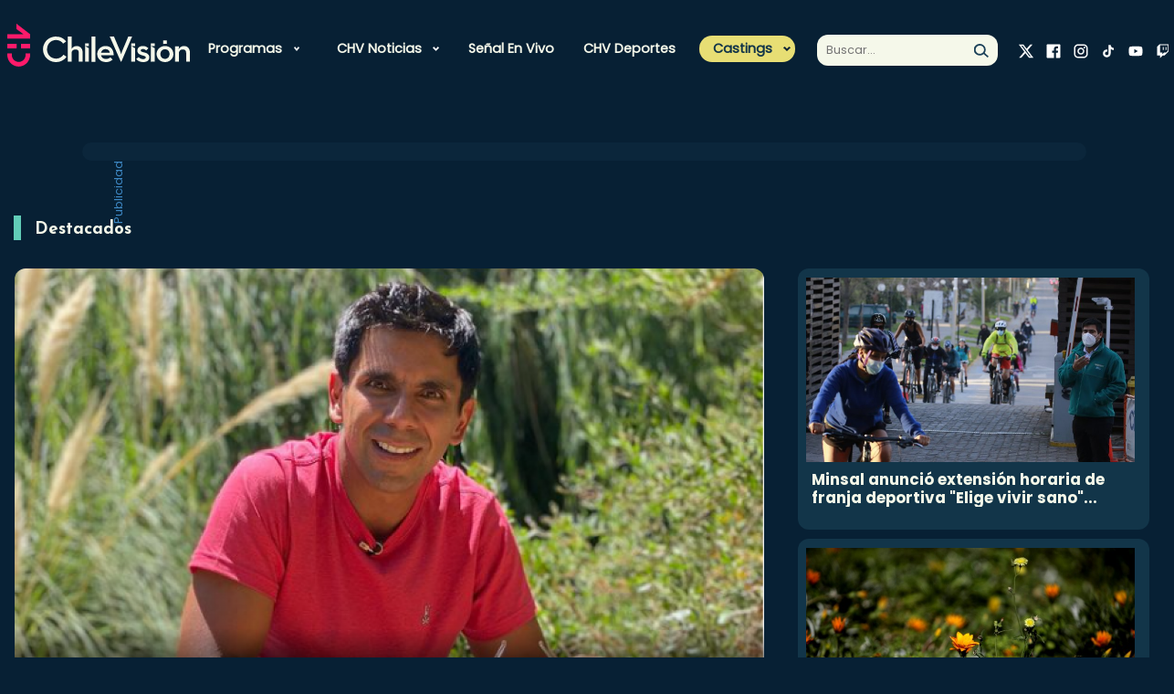

--- FILE ---
content_type: text/html; charset=utf-8
request_url: https://www.chilevision.cl/chilevision/site/tag/port/all/tagport_18973_52.html
body_size: 11535
content:


<!doctype html>
<html lang="es-ch">
  <head>
    
    
    


    <!-- Google Analitycs -->
<script type="text/plain" class="optanon-category-4">
    var _gaq = _gaq || [];
    _gaq.push(['_setAccount', 'UA-36532539-1']);
    //_gaq.push(['_setDomainName', 'chilevision.cl']);
    _gaq.push(['_setAllowLinker', true]);
    _gaq.push(['_trackPageview']);

    (function() {
        var ga = document.createElement('script');
        ga.type = 'text/javascript';
        ga.async = true;
        ga.src = ('https:' == document.location.protocol ? 'https://' : 'http://') + 'stats.g.doubleclick.net/dc.js';
        var s = document.getElementsByTagName('script')[0];
        s.parentNode.insertBefore(ga, s);
    })();
</script>

<!-- Google Tag Manager -->
<script type="text/plain" class="optanon-category-2">(function(w,d,s,l,i){w[l]=w[l]||[];w[l].push({'gtm.start':
new Date().getTime(),event:'gtm.js'});var f=d.getElementsByTagName(s)[0],
j=d.createElement(s),dl=l!='dataLayer'?'&l='+l:'';j.async=true;j.src=
'https://www.googletagmanager.com/gtm.js?id='+i+dl;f.parentNode.insertBefore(j,f);
})(window,document,'script','dataLayer','GTM-PHRTVCT');</script>

<noscript><iframe src="https://www.googletagmanager.com/ns.html?id=GTM-PHRTVCT"height="0" width="0" style="display:none;visibility:hidden"></iframe></noscript>


<script class="optanon-category-2" type="text/plain">
  window.dataLayer = window.dataLayer || [];
  function gtag(){dataLayer.push(arguments);}
  gtag('js', new Date());
  gtag('config', 'G-BZJZYDBZY8');
</script>


<!-- Facebook Pixel Code -->
<script class="optanon-category-5" type="text/plain">
!function(f,b,e,v,n,t,s)
{if(f.fbq)return;n=f.fbq=function(){n.callMethod?
n.callMethod.apply(n,arguments):n.queue.push(arguments)};
if(!f._fbq)f._fbq=n;n.push=n;n.loaded=!0;n.version='2.0';
n.queue=[];t=b.createElement(e);t.async=!0;
t.src=v;s=b.getElementsByTagName(e)[0];
s.parentNode.insertBefore(t,s)}(window,document,'script',
'https://connect.facebook.net/en_US/fbevents.js');

fbq('init', '532721644796310');
fbq('init', '374532633857319');

fbq('track', 'PageView');
</script>
<noscript>
<img height="1" width="1"
src="https://www.facebook.com/tr?id=532721644796310&ev=PageView&noscript=1"/>
<img height="1" width="1" style="display:none"
src="https://www.facebook.com/tr?id=374532633857319&ev=PageView&noscript=1"/>
</noscript>
<!-- End Facebook Pixel Code -->


<!-- Meta Pixel Code -->
<script class="optanon-category-5" type="text/plain">
!function(f,b,e,v,n,t,s)
{if(f.fbq)return;n=f.fbq=function(){n.callMethod?
n.callMethod.apply(n,arguments):n.queue.push(arguments)};
if(!f._fbq)f._fbq=n;n.push=n;n.loaded=!0;n.version='2.0';
n.queue=[];t=b.createElement(e);t.async=!0;
t.src=v;s=b.getElementsByTagName(e)[0];
s.parentNode.insertBefore(t,s)}(window, document,'script',
'https://connect.facebook.net/en_US/fbevents.js');
fbq('init', '777638460547967');
fbq('track', 'PageView');
</script>
<noscript><img height="1" width="1" style="display:none"
src="https://www.facebook.com/tr?id=777638460547967&ev=PageView&noscript=1"
/></noscript>
<!-- End Meta Pixel Code -->

<meta name="robots" content="max-image-preview:large">

<script>
  (() => {
    const path = location.pathname;
    const bloqueados = ['/corporativo'];
  
    if (!bloqueados.some(p => path.startsWith(p))) {
      const s = document.createElement('script');
      s.src = 'https://ejs.mowplayer.com/js/player/midEdnRodu.js';
      s.async = true;
      document.head.appendChild(s);
    }
  })();
</script>

    <!-- Required meta tags -->
    <meta charset="utf-8">
    <meta name="viewport" content="width=device-width, initial-scale=1">
    <!-- Meta tags -->
<title>Destacados | Chilevisión</title>
<meta name="robots" content="index, follow" />
<meta http-equiv="Content-Type" content="text/html; charset=utf-8" />
<link rel="canonical" href="https://www.chilevision.cl/chilevision/site/tag/port/all/tagport_18973_52.html">
<link rel="prev" href="https://www.chilevision.cl/chilevision/site/tag/port/all/tagport_18973_51.html" />
<link rel="next" href="https://www.chilevision.cl/chilevision/site/tag/port/all/tagport_18973_53.html" />
<meta http-equiv="X-UA-Compatible" content="IE=edge">
<meta name="viewport" content="width=device-width, initial-scale=1">
<link rel="shortcut icon" href="/chilevision/imag/v1/favicon.ico" type="image/x-icon">
<meta name="description" content="">
<meta name="author" content="Chilevisión">
<meta name="robots" content="max-image-preview:large">
<!-- /Meta tags -->

<!-- Meta tags FB  -->
<meta property="og:title" content="Destacados | Chilevisión">
<meta property="og:description" content="">
<meta property="og:type" content="article">
<meta property="og:url" content="https://www.chilevision.cl/chilevision/site/tag/port/all/tagport_18973_52.html">
<meta property="og:image" content="">
<meta property="og:image:width" content="">
<meta property="og:image:height" content="">
<meta property="og:site_name" content="https://www.chilevision.cl" >
<!-- fin meta tags fb  -->

<!-- meta tags twitter-->
<meta property="twitter:card" content="summary" />
<meta property="twitter:title" content="Destacados | Chilevisión" />
<meta property="twitter:description" content="" />
<meta property="twitter:image" content="" />
<meta property="twitter:url" content="https://www.chilevision.cl/chilevision/site/tag/port/all/tagport_18973_52.html" />
<!-- /meta tags twitter-->

<script type="application/ld+json">
{
    "@context": "https://schema.org",
    "@type": "NewsMediaOrganization",
    "name": "Chilevisión",
    "legalName" : "Chilevisión",
    "url": "https://www.chilevision.cl/",
    "logo": "https://www.chilevision.cl/imag/v1/logos/chv_logo.png",
    "sameAs": [
        "https://www.facebook.com/chilevision/?locale=es_LA",
        "https://twitter.com/chilevision","https://www.instagram.com/chilevision/?hl=es",
        "https://www.youtube.com/channel/UC8EdTmyUaFIfZvVttJ9lgIA",
        "https://es.wikipedia.org/wiki/Chilevisi%C3%B3n"
    ]
}
</script>

<script type="application/ld+json">
{
    "@context": "http://schema.org",
    "@type": "CollectionPage",
    "description": "",
    "url": "https://www.chilevision.cl/chilevision/site/tag/port/all/tagport_18973_52.html",
    "inLanguage": "es",
    "name": "Destacados",
    "mainEntity": {
    "@context": "http://schema.org",
    "@type": "ItemList",
    "itemListElement": [
    
    {
        "@context": "http://schema.org",
        "@type": "ListItem",
        "url": "https://www.chilevision.cl/sabingo/noticias/un-viaje-al-pasado-juan-pablo-queralto-encanto-a-sus-seguidores-con-una",
        "position": 1
    },
    
    {
        "@context": "http://schema.org",
        "@type": "ListItem",
        "url": "https://www.chilevision.cl/contigo-en-la-manana/chv-te-ayuda/minsal-anuncio-extension-horaria-de-franja-deportiva-elige-vivir-sano",
        "position": 2
    },
    
    {
        "@context": "http://schema.org",
        "@type": "ListItem",
        "url": "https://www.chilevision.cl/el-tiempo/novedades/dia-de-la-tierra-por-que-el-suelo-fertil-del-planeta-esta",
        "position": 3
    },
    
    {
        "@context": "http://schema.org",
        "@type": "ListItem",
        "url": "https://www.chilevision.cl/contigo-en-la-manana/chv-te-ayuda/subsidio-maternal-2021-conoce-todos-los-detalles-para-poder-acceder-al",
        "position": 4
    },
    
    {
        "@context": "http://schema.org",
        "@type": "ListItem",
        "url": "https://www.chilevision.cl/yo-soy/noticias/la-musica-en-sus-venas-hija-de-millaray-viera-deleito-a-todos-con-su",
        "position": 5
    },
    
    {
        "@context": "http://schema.org",
        "@type": "ListItem",
        "url": "https://www.chilevision.cl/yo-soy/noticias/te-anday-puro-pelando-jean-philippe-cretton-sorprendio-a-sus",
        "position": 6
    },
    
    {
        "@context": "http://schema.org",
        "@type": "ListItem",
        "url": "https://www.chilevision.cl/yo-soy/noticias/capitan-jean-sparrow-el-video-de-jean-philippe-que-volvio-locos-a-sus",
        "position": 7
    },
    
    {
        "@context": "http://schema.org",
        "@type": "ListItem",
        "url": "https://www.chilevision.cl/contigo-en-la-manana/noticias/contigo-en-la-manana-alcanza-un-nuevo-record-en-sintonia-desde-el-inicio",
        "position": 8
    },
    
    {
        "@context": "http://schema.org",
        "@type": "ListItem",
        "url": "https://www.chilevision.cl/contigo-en-la-manana/chv-te-ayuda/ingreso-familiar-de-emergencia-revisa-que-se-necesita-para-acceder-al",
        "position": 9
    },
    {}
    ],
    "numberOfItems": 500
    },
    "publisher": {
    "@id": "https://www.chilevision.cl"
    },
    "copyrightHolder": {
    "@id": "https://www.chilevision.cl"
    },
    "sourceOrganization": {
        "@type": "Organization",
        "@id": "https://www.chilevision.cl"
    },
    "copyrightYear": 2024
}
</script>
    <!-- /Meta tags -->
    <!-- Meta Facebook Instant Articles -->
    <meta property="fb:pages" content="278934066198158" />
    <!--/Meta Facebook Instant Articles -->
    <!-- CSS -->
    
<link href='/chilevision/css/v2/css/normalize.css?v=2.0.29' rel="stylesheet" >
<link href='/chilevision/css/v2/css/main.css?v=2.0.29' rel="stylesheet" >
<link href='/chilevision/css/v2/css/custom.css?v=2.0.29' rel="stylesheet" >

<style type="text/css">
.panamericanos.pan-art h3.article-title {
    color: #004176;
    margin-top: 16px;
    line-height: 1.2;
}

.panamericanos.pan-art p.article-description {
    color: #004176;
    margin-top: 16px;
    line-height: 1.2;
}

.panamericanos.pan-art .article.video.active h3.article-title {
    color: #fff;
}

.panamericanos.pan-art .article.video.active p.article-description {
    color: #fff;
}

.slider-hero {
    height: 90vh;
}
</style>

     <!-- Script para manejo de RRSS -->
 <script async id="ebx" src="//applets.ebxcdn.com/ebx.js"></script>


    <script src="https://cdn.cookielaw.org/scripttemplates/otSDKStub.js"  type="text/javascript" charset="UTF-8" data-domain-script="80f08733-d99c-4141-b172-bf87a3a72ad5"></script>

    <script src="https://cdn.privacy.paramount.com/dist/optanon-v1.1.0.js" async></script>
    <script type="text/javascript">
    !function(n){var o=window,a="cbsoptanon",c="cmd",d="config";o[a]=o[a]?o[a]:{},o[a][c]=o[a][c]?o[a][c]:[],o[a][d]=o[a][d]?o[a][d]:[],["onIframesReady","onFormsReady","onScriptsReady","onAdsReady"].forEach(function(n){o[a][n]=o[a][n]||function(){var d=arguments;o[a][c].push(function(){o[a][n].apply(o[a],d)})}})}();
    </script>

    <script>
        // Reviso si acepto o no el consentimiento para las cookies de publicidad.
        cbsoptanon.cmd.push(function(cmp) {
            var overrideCache = true;
            cmp.ads.getNpaFlag(function(flag) {
                console.log("Flag:" +  flag);

            }, overrideCache);

        });
    </script> 


    <script type="text/javascript">
        var turner_metadata = {
            "trackAction" : []
        };
    </script>
    <script type="text/plain" class='optanon-category-2'>
var c_id = "3005086";

// Comscore library
var comScoreRequest = function() {
    if (self.COMSCORE) {
        self.COMSCORE && COMSCORE.beacon({
            c1: "2",
            c2: c_id,
            options: {
                enableFirstPartyCookie: true,
                bypassUserConsentRequirementFor1PCookie: true
            }
        });
    } else {
        var _comscore = window._comscore = _comscore || [];

        _comscore.push({
            c1: "2",
            c2: c_id,
            options: {
                enableFirstPartyCookie: true,
                bypassUserConsentRequirementFor1PCookie: true
            }
        });

        (function() {
            var s = document.createElement("script"),
                el = document.getElementsByTagName("script")[0];
            s.async = true;
            s.src = "https://sb.scorecardresearch.com/beacon.js";
            el.parentNode.insertBefore(s, el);
        })();
    }
}
comScoreRequest();
</script>


    <script>
    (function () {
        var counter = 0;
        (function poll() {
            setTimeout(function () {
                if (window.OnetrustActiveGroups || counter >= 20) {
                    var s = document.createElement("script"), el = document.getElementsByTagName("script")[0];
                    s.async = true;
                    s.src = "https://lightning.chilevision.cl/launch/7be62238e4c3/cad6d77ba8b0/launch-cda1f3e32e56.min.js";
                    s.className = 'optanon-category-2';
                    el.parentNode.insertBefore(s, el);
                } else {
                    counter++;
                    poll();
                }
            }, 250);
        })();
    })();
    </script>

    <script type="text/plain" class='optanon-category-4 chvn_ads_start'>
    (function () {
        var counter = 0;
        (function poll() {
            if (counter >= 20) {
                var s = document.createElement("script"), el = document.getElementsByTagName("script")[0];
                s.async = true;
                s.src = "/chilevision/stat/metrics/chv-ad-manager.js";
                el.parentNode.insertBefore(s, el);
            } else {
                counter++;
                poll();
            }
        })();
    })();
    </script>
    <script>
    var npa_flag = 0;
    cbsoptanon.onScriptsReady(function(cmp) {
        cmp.ot.awaitInitialConsent(function() {
            cbsoptanon.cmd.push(function(cmp) {
                var overrideCache = true;
                cmp.ads.getNpaFlag(function(flag) {
                    npa_flag = flag;
                    cbsoptanon.tags.loadDeferredScripts('chvn_ads_start');
                }, overrideCache);
            });
        });
    });

    cbsoptanon.cmd.push(function(cmp) {
        cmp.ot.addOnConsentChangedHandler(function() {
            location.reload();
        });
    });
    </script>


<script type="text/javascript">
    window.last_page_metadata = {
            'pagename': 'www.chilevision.cl/chilevision/site/tag/port/all/tagport_18973_52.html',
            'section': 'destacados',
            "subsection": '',
            "franchise": 'destacados',
            "contenttype": "categories page",
            "contenttitle": 'Destacados',
            "contenttags": 'Destacados',
            "datepublished": '2024-01-16 11:23:35',
            "dateupdated": '2024-01-16 11:23:35',
            "platform": "web",
            "region": "latam",
            "country": "chile",
            "contentid": "",
            "brand": "chilevision",
            "author" : '',
            "publisher" : "",
            "adobehashid": "",
    };

    turner_metadata.trackAction.push({
        'type': 'pageview',
        'data': window.last_page_metadata
    });
</script>

<script type="text/plain" class='optanon-category-2'>
  (function() {
    /** CONFIGURATION START **/
    var _sf_async_config = window._sf_async_config = (window._sf_async_config || {});
    _sf_async_config.uid = 66950;
    _sf_async_config.domain = 'chilevision.cl'; //CHANGE THIS TO THE ROOT DOMAIN
    _sf_async_config.flickerControl = false;
    _sf_async_config.useCanonical = true;
    _sf_async_config.useCanonicalDomain = true;
    _sf_async_config.sections = window.last_page_metadata.section;
    _sf_async_config.authors = window.last_page_metadata.publisher;
    _sf_async_config.autoDetect = false;
    /** CONFIGURATION END **/
    function loadChartbeat() {
        var e = document.createElement('script');
        var n = document.getElementsByTagName('script')[0];
        e.type = 'text/javascript';
        e.async = true;
        e.src = '//static.chartbeat.com/js/chartbeat.js';
        n.parentNode.insertBefore(e, n);
    }
    loadChartbeat();
  })();

  console.log("SECCION CHARBOT: ", window.last_page_metadata.section);
  console.log("AUTOR CHARBOT: ", window.last_page_metadata.publisher);
</script>
<script async src="//static.chartbeat.com/js/chartbeat_mab.js" class='optanon-category-2' type="text/plain"></script>
    <script type="text/javascript" src='/chilevision/js-local/jquery/jquery.min.js'></script>
    <script src="/chilevision/js-local/v2/js/swiper-bundle.min.js"></script>
  </head>
<body>
  
  <div id="ad_oop_float_01"></div>
  <div id="ad_oop_float_02"></div>
  <div id="ad_oop_float_03"></div>
  <!--HEADER-->
  <header class="header row" id="header" >
    <div class="mobile-menu-trigger" id="trigger" ></div>
    
    <div class="col-md-1 col-xs-6 logo-container">
       <a href="/" target="" class="logo-header" > <img src="/chilevision/site/artic/20221118/imag/foto_0000000120221118120919/logo_chv_w.svg"  alt="" /></a>
    </div>
    
    <div class="col-md-7 nav-container " id="nav-container" >
       <ul class="nav">
        
          
        
        
        
        
        
    <li class="link mega-menu desp">

    
        
        <a class="acc-head-mobile" href="#">Programas</a>
        <div class="submenu primary accordion-content">
            <ul class="links-list">
        
                
            
    
    

        
        
    
        
                
                <li class="link">
                    <a href="/programas" target="_top">Todos nuestros programas</a>
                    
                </li>
                
            
    
    

        
        
    
        
                
                <li class="link desp">
                    <a href="/archivo-chv" target="_top">Archivo CHV</a>
                    
                        <div class="acc-head-mobile">Archivo CHV</div>
                        <ul class="sub-menu accordion-content">
                            <li><a class="link-mobile" href="/archivo-chv" target="_top">Archivo CHV</a></li>
                            
                                
                                    <li class="link">
                                        <a href="/archivo-chv" target="_top">Momentos</a>
                                    </li>
                                
                            
                                
                            
                                
                            
                                
                            
                                
                            
                                
                            
                                
                            
                                
                            
                                
                            
                                
                            
                                
                            
                                
                            
                                
                            
                                
                            
                                
                            
                                
                            
                                
                            
                        </ul>
                    
                </li>
                
            
    
    

        
        
    
        
                
                <li class="link desp">
                    <a href="/el-tiempo" target="_top">CHV Tiempo</a>
                    
                        <div class="acc-head-mobile">CHV Tiempo</div>
                        <ul class="sub-menu accordion-content">
                            <li><a class="link-mobile" href="/el-tiempo" target="_top">CHV Tiempo</a></li>
                            
                                
                                    <li class="link">
                                        <a href="/el-tiempo/video" target="_top">Pronóstico</a>
                                    </li>
                                
                            
                                
                                    <li class="link">
                                        <a href="/el-tiempo/novedades" target="_top">Novedades</a>
                                    </li>
                                
                            
                                
                            
                                
                            
                                
                            
                                
                            
                                
                            
                                
                            
                                
                            
                                
                            
                                
                            
                                
                            
                                
                            
                                
                            
                                
                            
                                
                            
                                
                            
                        </ul>
                    
                </li>
                
            
    
    

        
        
    
        
                
                <li class="link desp">
                    <a href="/contigo-en-directo" target="_top">Contigo En Directo</a>
                    
                        <div class="acc-head-mobile">Contigo En Directo</div>
                        <ul class="sub-menu accordion-content">
                            <li><a class="link-mobile" href="/contigo-en-directo" target="_top">Contigo En Directo</a></li>
                            
                                
                                    <li class="link">
                                        <a href="/contigo-en-directo/mejores-momentos" target="_top">Momentos</a>
                                    </li>
                                
                            
                                
                            
                                
                            
                                
                            
                                
                            
                                
                            
                                
                            
                                
                            
                                
                            
                                
                            
                                
                            
                                
                            
                                
                            
                                
                            
                                
                            
                                
                            
                                
                            
                        </ul>
                    
                </li>
                
            
    
    

        
        
    
        
                
                <li class="link desp">
                    <a href="/contigo-en-la-manana" target="_top">Contigo En La Mañana</a>
                    
                        <div class="acc-head-mobile">Contigo En La Mañana</div>
                        <ul class="sub-menu accordion-content">
                            <li><a class="link-mobile" href="/contigo-en-la-manana" target="_top">Contigo En La Mañana</a></li>
                            
                                
                                    <li class="link">
                                        <a href="/contigo-en-la-manana/mejores-momentos" target="_top">Momentos</a>
                                    </li>
                                
                            
                                
                                    <li class="link">
                                        <a href="/contigo-en-la-manana/reportajes" target="_top">Reportajes</a>
                                    </li>
                                
                            
                                
                                    <li class="link">
                                        <a href="/contigo-en-la-manana/denuncias" target="_top">Denuncias</a>
                                    </li>
                                
                            
                                
                                    <li class="link">
                                        <a href="/contigo-en-la-manana/policial" target="_top">Policial</a>
                                    </li>
                                
                            
                                
                                    <li class="link">
                                        <a href="/contigo-en-la-manana/politica" target="_top">Política</a>
                                    </li>
                                
                            
                                
                                    <li class="link">
                                        <a href="/contigo-en-la-manana/espectaculo" target="_top">Espectáculo</a>
                                    </li>
                                
                            
                                
                            
                                
                            
                                
                            
                                
                            
                                
                            
                                
                            
                                
                            
                                
                            
                                
                            
                                
                            
                                
                            
                        </ul>
                    
                </li>
                
            
    
    

        
        
    
        
                
                <li class="link desp">
                    <a href="/cuanto-vale-el-show" target="_top">¿Cuánto vale el Show?</a>
                    
                        <div class="acc-head-mobile">¿Cuánto vale el Show?</div>
                        <ul class="sub-menu accordion-content">
                            <li><a class="link-mobile" href="/cuanto-vale-el-show" target="_top">¿Cuánto vale el Show?</a></li>
                            
                                
                                    <li class="link">
                                        <a href="/cuanto-vale-el-show" target="_top">Inicio</a>
                                    </li>
                                
                            
                                
                                    <li class="link">
                                        <a href="/cuanto-vale-el-show/mejores-momentos" target="_top">Mejores momentos</a>
                                    </li>
                                
                            
                                
                                    <li class="link">
                                        <a href="/cuanto-vale-el-show/presentaciones" target="_top">Presentaciones</a>
                                    </li>
                                
                            
                                
                                    <li class="link">
                                        <a href="/cuanto-vale-el-show/capitulos-completos" target="_top">Capítulos</a>
                                    </li>
                                
                            
                                
                                    <li class="link">
                                        <a href="/cuanto-vale-el-show/noticias" target="_top">Novedades</a>
                                    </li>
                                
                            
                                
                            
                                
                            
                                
                            
                                
                            
                                
                            
                                
                            
                                
                            
                                
                            
                                
                            
                                
                            
                                
                            
                                
                            
                        </ul>
                    
                </li>
                
            
    
    

        
        
    
        
                
                <li class="link desp">
                    <a href="/detras-del-muro" target="_top">Detrás del Muro</a>
                    
                        <div class="acc-head-mobile">Detrás del Muro</div>
                        <ul class="sub-menu accordion-content">
                            <li><a class="link-mobile" href="/detras-del-muro" target="_top">Detrás del Muro</a></li>
                            
                                
                                    <li class="link">
                                        <a href="/detras-del-muro/capitulos-completos" target="_top">Capítulos</a>
                                    </li>
                                
                            
                                
                                    <li class="link">
                                        <a href="/detras-del-muro/mejores-momentos" target="_top">Momentos</a>
                                    </li>
                                
                            
                                
                            
                                
                            
                                
                            
                                
                            
                                
                            
                                
                            
                                
                            
                                
                            
                                
                            
                                
                            
                                
                            
                                
                            
                                
                            
                                
                            
                                
                            
                        </ul>
                    
                </li>
                
            
    
    

        
        
    
        
                
                <li class="link desp">
                    <a href="/festivales-chv" target="_top">Festivales CHV</a>
                    
                        <div class="acc-head-mobile">Festivales CHV</div>
                        <ul class="sub-menu accordion-content">
                            <li><a class="link-mobile" href="/festivales-chv" target="_top">Festivales CHV</a></li>
                            
                                
                                    <li class="link">
                                        <a href="/festivales-chv" target="_top">Inicio</a>
                                    </li>
                                
                            
                                
                                    <li class="link">
                                        <a href="/festivales-chv/festival-de-san-carlos" target="_top">Festival de Violeta</a>
                                    </li>
                                
                            
                                
                                    <li class="link">
                                        <a href="/festivales-chv/festival-de-chanco" target="_top">Festival de Guadalupe del Carmen</a>
                                    </li>
                                
                            
                                
                                    <li class="link">
                                        <a href="/festivales-chv/festival-de-las-condes" target="_top">Festival de Las Condes</a>
                                    </li>
                                
                            
                                
                            
                                
                            
                                
                            
                                
                            
                                
                            
                                
                            
                                
                            
                                
                            
                                
                            
                                
                            
                                
                            
                                
                            
                                
                            
                        </ul>
                    
                </li>
                
            
    
    

        
        
    
        
                
                <li class="link desp">
                    <a href="/fiebre-de-baile" target="_top">Fiebre de Baile</a>
                    
                        <div class="acc-head-mobile">Fiebre de Baile</div>
                        <ul class="sub-menu accordion-content">
                            <li><a class="link-mobile" href="/fiebre-de-baile" target="_top">Fiebre de Baile</a></li>
                            
                                
                                    <li class="link">
                                        <a href="/fiebre-de-baile" target="_top">Inicio</a>
                                    </li>
                                
                            
                                
                                    <li class="link">
                                        <a href="/fiebre-de-baile/votaciones" target="_top">Votaciones</a>
                                    </li>
                                
                            
                                
                                    <li class="link">
                                        <a href="/fiebre-de-baile/capitulos-completos" target="_top">Capítulos</a>
                                    </li>
                                
                            
                                
                                    <li class="link">
                                        <a href="/fiebre-de-baile/mejores-momentos" target="_top">Momentos</a>
                                    </li>
                                
                            
                                
                                    <li class="link">
                                        <a href="/fiebre-de-baile/presentaciones" target="_top">Presentaciones</a>
                                    </li>
                                
                            
                                
                            
                                
                            
                                
                            
                                
                            
                                
                            
                                
                            
                                
                            
                                
                            
                                
                            
                                
                            
                                
                            
                                
                            
                        </ul>
                    
                </li>
                
            
    
    

        
        
    
        
                
                <li class="link desp">
                    <a href="/la-divina-comida" target="_top">La Divina Comida</a>
                    
                        <div class="acc-head-mobile">La Divina Comida</div>
                        <ul class="sub-menu accordion-content">
                            <li><a class="link-mobile" href="/la-divina-comida" target="_top">La Divina Comida</a></li>
                            
                                
                                    <li class="link">
                                        <a href="/la-divina-comida/capitulos" target="_top">Temporada 11</a>
                                    </li>
                                
                            
                                
                                    <li class="link">
                                        <a href="/la-divina-comida/mejores-momentos" target="_top">Momentos</a>
                                    </li>
                                
                            
                                
                                    <li class="link">
                                        <a href="/la-divina-comida/noticias" target="_top">Novedades</a>
                                    </li>
                                
                            
                                
                                    <li class="link">
                                        <a href="/la-divina-comida/recetas" target="_top">Recetas</a>
                                    </li>
                                
                            
                                
                            
                                
                            
                                
                            
                                
                            
                                
                            
                                
                            
                                
                            
                                
                            
                                
                            
                                
                            
                                
                            
                                
                            
                                
                            
                        </ul>
                    
                </li>
                
            
    
    

        
        
    
        
                
                <li class="link desp">
                    <a href="/plan-perfecto" target="_top">Plan Perfecto</a>
                    
                        <div class="acc-head-mobile">Plan Perfecto</div>
                        <ul class="sub-menu accordion-content">
                            <li><a class="link-mobile" href="/plan-perfecto" target="_top">Plan Perfecto</a></li>
                            
                                
                                    <li class="link">
                                        <a href="/plan-perfecto/capitulos-completos" target="_top">Capítulos</a>
                                    </li>
                                
                            
                                
                                    <li class="link">
                                        <a href="/plan-perfecto/momentos" target="_top">Momentos</a>
                                    </li>
                                
                            
                                
                            
                                
                            
                                
                            
                                
                            
                                
                            
                                
                            
                                
                            
                                
                            
                                
                            
                                
                            
                                
                            
                                
                            
                                
                            
                                
                            
                                
                            
                        </ul>
                    
                </li>
                
            
    
    

        
        
    
        
                
                <li class="link desp">
                    <a href="/podemos-hablar" target="_top">Podemos Hablar</a>
                    
                        <div class="acc-head-mobile">Podemos Hablar</div>
                        <ul class="sub-menu accordion-content">
                            <li><a class="link-mobile" href="/podemos-hablar" target="_top">Podemos Hablar</a></li>
                            
                                
                                    <li class="link">
                                        <a href="/podemos-hablar/capitulos-completos" target="_top">Temporada 7</a>
                                    </li>
                                
                            
                                
                                    <li class="link">
                                        <a href="/podemos-hablar/mejores-momentos" target="_top">Momentos</a>
                                    </li>
                                
                            
                                
                                    <li class="link">
                                        <a href="/podemos-hablar/noticias" target="_top">Novedades</a>
                                    </li>
                                
                            
                                
                            
                                
                            
                                
                            
                                
                            
                                
                            
                                
                            
                                
                            
                                
                            
                                
                            
                                
                            
                                
                            
                                
                            
                                
                            
                                
                            
                        </ul>
                    
                </li>
                
            
    
    

        
        
    
        
                
                <li class="link desp">
                    <a href="/primer-plano" target="_top">Primer Plano</a>
                    
                        <div class="acc-head-mobile">Primer Plano</div>
                        <ul class="sub-menu accordion-content">
                            <li><a class="link-mobile" href="/primer-plano" target="_top">Primer Plano</a></li>
                            
                                
                                    <li class="link">
                                        <a href="/primer-plano/capitulo-completo" target="_top">Capítulos</a>
                                    </li>
                                
                            
                                
                                    <li class="link">
                                        <a href="/primer-plano/momentos" target="_top">Mejores momentos</a>
                                    </li>
                                
                            
                                
                            
                                
                            
                                
                            
                                
                            
                                
                            
                                
                            
                                
                            
                                
                            
                                
                            
                                
                            
                                
                            
                                
                            
                                
                            
                                
                            
                                
                            
                        </ul>
                    
                </li>
                
            
    
    

        
        
    
        
                
                <li class="link desp">
                    <a href="/sabingo" target="_top">Sabingo</a>
                    
                        <div class="acc-head-mobile">Sabingo</div>
                        <ul class="sub-menu accordion-content">
                            <li><a class="link-mobile" href="/sabingo" target="_top">Sabingo</a></li>
                            
                                
                                    <li class="link">
                                        <a href="/sabingo/asi-suena-chile" target="_top">Así Suena Chile</a>
                                    </li>
                                
                            
                                
                                    <li class="link">
                                        <a href="/sabingo/la-estrella-de-mi-pueblo" target="_top">La Estrella de mi Pueblo</a>
                                    </li>
                                
                            
                                
                                    <li class="link">
                                        <a href="/sabingo/raices-campesinas" target="_top">Raíces Campesinas</a>
                                    </li>
                                
                            
                                
                                    <li class="link">
                                        <a href="/sabingo/pueblo-chico-paraiso-grande" target="_top">Pueblo chico, paraíso grande</a>
                                    </li>
                                
                            
                                
                                    <li class="link">
                                        <a href="/sabingo/camino-de-la-risa" target="_top">Camino de la risa</a>
                                    </li>
                                
                            
                                
                            
                                
                            
                                
                            
                                
                            
                                
                            
                                
                            
                                
                            
                                
                            
                                
                            
                                
                            
                                
                            
                                
                            
                        </ul>
                    
                </li>
                
            
    
    

        
        
    
        
                
                <li class="link desp">
                    <a href="/tiempo-libre" target="_top">Tiempo Libre</a>
                    
                        <div class="acc-head-mobile">Tiempo Libre</div>
                        <ul class="sub-menu accordion-content">
                            <li><a class="link-mobile" href="/tiempo-libre" target="_top">Tiempo Libre</a></li>
                            
                                
                                    <li class="link">
                                        <a href="/tiempo-libre/tendencias" target="_top">Tendencias</a>
                                    </li>
                                
                            
                                
                                    <li class="link">
                                        <a href="/tiempo-libre/musica" target="_top">Música</a>
                                    </li>
                                
                            
                                
                                    <li class="link">
                                        <a href="/tiempo-libre/panoramas" target="_top">Panoramas</a>
                                    </li>
                                
                            
                                
                                    <li class="link">
                                        <a href="/tiempo-libre/series-y-peliculas" target="_top">Series y películas</a>
                                    </li>
                                
                            
                                
                            
                                
                            
                                
                            
                                
                            
                                
                            
                                
                            
                                
                            
                                
                            
                                
                            
                                
                            
                                
                            
                                
                            
                                
                            
                        </ul>
                    
                </li>
                
            
            </ul>
        </div>
            
    
    

    </li>

        
        
        
    <li class="link menu desp">

    
    
        
        <a class="acc-head-mobile" href="#">CHV Noticias</a>
        <ul class="submenu primary accordion-content">
            
            
            <li class="link">
                <a href="/noticias" target="_top">Todas las noticias</a>
            </li>
            
            
            
            <li class="link">
                <a href="/noticias/nacional" target="_top">Nacional</a>
            </li>
            
            
            
            <li class="link">
                <a href="/noticias/internacional" target="_top">Internacional</a>
            </li>
            
            
            
            <li class="link">
                <a href="/noticias/reportajes" target="_top">Reportajes</a>
            </li>
            
            
            
            <li class="link">
                <a href="/noticias/cazanoticias" target="_top">Cazanoticias</a>
            </li>
            
            
            
            <li class="link">
                <a href="/noticias/economia" target="_top">Economía</a>
            </li>
            
            
            
            <li class="link">
                <a href="/chv-deportes" target="_top">Deportes</a>
            </li>
            
            
            
            <li class="link">
                <a href="/noticias/casos-policiales" target="_top">Casos Policiales</a>
            </li>
            
            
            
            <li class="link">
                <a href="/noticias/te-ayuda" target="_top">Te ayuda</a>
            </li>
            
            
            
            <li class="link">
                <a href="/noticias/show" target="_top">Show</a>
            </li>
            
            
        </ul>
        
        
    

    </li>

        
        
        
    <li class="link">

    
    
        
        
        <a href="/senal-online" class="link" target="_top">Señal En Vivo</a>
        
    

    </li>

        
        
        
    <li class="link">

    
    
        
        
        <a href="/chv-deportes" class="link" target="_top">CHV Deportes</a>
        
    

    </li>

        
        
        
    <li class="link menu desp highlight">

    
    
        
        <a class="acc-head-mobile" href="#">Castings</a>
        <ul class="submenu yellow accordion-content">
            
            
            <li class="link">
                <a href="https://form.jotform.com/chilevision/formulario-talento" target="_blank">Formulario ¿Cuánto Vale el Show?</a>
            </li>
            
            
            
            <li class="link">
                <a href="https://form.jotform.com/chilevision/formulario-el-club-de-la-comedia" target="_blank">Formulario El Club de la Comedia</a>
            </li>
            
            
            
            
            
            
            
            
            
            
            
            
            
            
            
            
            
            
        </ul>
        
        
    

    </li>

        
        
        
        
        
        <li class="search-container mobile">
            <form class="search-box mobile" method="get" action="/cgi-bin/prontus_search.cgi">
            <input type="hidden" name="search_prontus" value="chilevision" />
            <input type="hidden" name="search_tmp" value="search.html" />
            <input type="hidden" name="search_idx" value="all" />
            <input type="hidden" name="search_modo" value="and" />
            <input type="hidden" name="search_orden" value="" />
            <input type="hidden" name="search_resxpag" value="12" />
            <input type="hidden" name="search_maxpags" value="20"/>
            <input type="hidden" name="search_form" value="yes" />
            <input type="text" name="search_texto" class="search" placeholder="Buscar..." />
            </form>
        </li>
        
        
        <li class="social mobile">
        
        
            <a href="https://twitter.com/chilevision" target="_blank" class="social-link"><img src="/chilevision/site/artic/20191108/imag/foto_0000000320191108134633/ic-twitter-h.svg" alt=""></a>
        
        
        
        
        
            <a href="https://www.facebook.com/chilevision" target="_blank" class="social-link"><img src="/chilevision/site/artic/20191108/imag/foto_0000000320191108134717/ic-facebook-h.svg" alt=""></a>
        
        
        
        
        
            <a href="https://www.instagram.com/chilevision/" target="_blank" class="social-link"><img src="/chilevision/site/artic/20191108/imag/foto_0000000320191108134752/ic-instagram-h.svg" alt=""></a>
        
        
        
        
        
            <a href="https://www.tiktok.com/@chilevision" target="_blank" class="social-link"><img src="/chilevision/site/artic/20230324/imag/foto_0000000420230324182742/ic-tiktok-h.svg" alt=""></a>
        
        
        
        
        
            <a href="https://www.youtube.com/chilevision" target="_blank" class="social-link"><img src="/chilevision/site/artic/20200313/imag/foto_0000000320200313113843/ic-youtube-h.svg" alt=""></a>
        
        
        
        
        
            <a href="https://www.twitch.tv/chilevisioncl" target="_blank" class="social-link"><img src="/chilevision/site/artic/20230324/imag/foto_0000000320230324182428/ic-twitch-h.svg" alt=""></a>
        
        
        </li>
        
        
       </ul>
    </div>
    <div class="col-xs-2 col-md-2 search-container">
       <div class="search-trigger-mobile" id="trigger-search"></div>
       <form method="get" action="/cgi-bin/prontus_search.cgi" class="search-box">
            <input type="hidden" name="search_prontus" value="chilevision" />
            <input type="hidden" name="search_tmp" value="search.html" />
            <input type="hidden" name="search_idx" value="all" />
            <input type="hidden" name="search_modo" value="and" />
            <input type="hidden" name="search_orden" value="" />
            <input type="hidden" name="search_resxpag" value="12" />
            <input type="hidden" name="search_maxpags" value="20"/>
            <input type="hidden" name="search_form" value="yes" />
            <input type="text" name="search_texto" class="search" placeholder="Buscar..." />
       </form>
    </div>

    
        
            <div class="col-md-2 col-xs-12 social">
        
        
            <a href="https://twitter.com/chilevision" target="_blank" class="social-link"><img src="/chilevision/site/artic/20191108/imag/foto_0000000320191108134633/ic-twitter-h.svg" alt=""></a>
        
        
    
        
        
            <a href="https://www.facebook.com/chilevision" target="_blank" class="social-link"><img src="/chilevision/site/artic/20191108/imag/foto_0000000320191108134717/ic-facebook-h.svg" alt=""></a>
        
        
    
        
        
            <a href="https://www.instagram.com/chilevision/" target="_blank" class="social-link"><img src="/chilevision/site/artic/20191108/imag/foto_0000000320191108134752/ic-instagram-h.svg" alt=""></a>
        
        
    
        
        
            <a href="https://www.tiktok.com/@chilevision" target="_blank" class="social-link"><img src="/chilevision/site/artic/20230324/imag/foto_0000000420230324182742/ic-tiktok-h.svg" alt=""></a>
        
        
    
        
        
            <a href="https://www.youtube.com/chilevision" target="_blank" class="social-link"><img src="/chilevision/site/artic/20200313/imag/foto_0000000320200313113843/ic-youtube-h.svg" alt=""></a>
        
        
    
        
        
            <a href="https://www.twitch.tv/chilevisioncl" target="_blank" class="social-link"><img src="/chilevision/site/artic/20230324/imag/foto_0000000320230324182428/ic-twitch-h.svg" alt=""></a>
        
        
            </div>
        
    

    
    <div class="fixed-banner banner-link">
      <a href="/senal-online" target="_top">
        <span class="live">En Vivo</span>
        <p>&nbsp;</p>
<p>Señal online <span class="bold">- Chilevisión</span></p></p>
        <div class="btn">Ver ACÁ</div>
      </a>
    </div>
    

  </header>

  <!-- STRUCTURED DATA -->
  <script type="application/ld+json">
{
    "@context": "https://schema.org",
    "@type": "WebSite",
    "url": "https://www.chilevision.cl/",
        "potentialAction": {
        "@type": "SearchAction",
        "target": {
        "@type": "EntryPoint",
        "urlTemplate":"https://www.chilevision.cl/cgi-bin/prontus_search.cgi?search_prontus=chilevision&search_tmp=search.html&search_idx=all&search_modo=and&search_orden=&search_resxpag=12&search_maxpags=20&search_form=yes&search_texto={search_texto}"
        },
        "query-input": "required name=search_texto"
    }
}
</script>
  <!-- /STRUCTURED DATA -->


    
  <!--/HEADER-->
  <!-- hero interior -->
    <section class="article-detail container">
        

 <!-- Publicidad -->
 <div class="single-ad-responsive">
    <div class="ad-container">
        
        <span class="rotate">Publicidad</span>
        <div id="ad_bnr_atf_01" class="ad"></div>
    </div>
</div>
 
    </section>
    <!--// BLOCK NEWS -->
      <!-- NEWS BLOCK 03 + ADS  -->
    <section class="container">
        <div class="section-title row">
           <h1 class="col-md-10 col-sm-9 title-section" >
            Destacados
           </h1>
        </div>
        <!-- -->
        <div class="row">
            
             
            <div class="col-md-8 col-xs-12">
                <div class="featured long" >
                    <a href="/sabingo/noticias/un-viaje-al-pasado-juan-pablo-queralto-encanto-a-sus-seguidores-con-una">
                          
                        <img src='https://www.chilevision.cl/chilevision/imag/default/default_1410x793.png' class="lazy" data-src='https://www.chilevision.cl/chilevision/site/artic/20210423/imag/foto_0000000320210423011833/jp.png' alt="">       
                        
                                                        
                        <div class="featured-content">
                            <h3 class="featured-title">
                            Un viaje al pasado: Juan Pablo Queraltó encantó a sus seguidores con una foto de su infancia
                            </h3>
                            <p class="featured-excerpt">
                            El animador de Sabingo sorprendió a todos en su cuenta de Instagram con su retrato de pequeño.
                            </p>
                        </div>
                    </a>
                </div>
            </div>
            
            
            
            
            
            
            
            
            
            
            
            
            
            
            
            
            
            
            <div class="col-md-4  col">
                <div class="row no-gutters">
                        
                        
                        
                         
                        <a href="/contigo-en-la-manana/chv-te-ayuda/minsal-anuncio-extension-horaria-de-franja-deportiva-elige-vivir-sano" class="col-md-12 col-sm-6 col-xs-12 no-gutters">
                            <div class="card smaller">
                                <div class="card-img">

                                    
                                    
                                        
                                        <img src='https://www.chilevision.cl/chilevision/imag/default/default_700x393.png' class="portada lazy" data-src='https://www.chilevision.cl/chilevision/site/artic/20210422/imag/foto_0000000220210422172540/A_UNO_1269944.jpg' alt="">
                                        
                                        
                                    
                                    <div class="reprod">
                                        
                                    </div>
                                </div>
                                <h3 class="card-title" >Minsal anunció extensión horaria de franja deportiva "Elige vivir sano"</h3>
                            </div>
                        </a>
                        
                        
                        
                        
                        
                        
                        
                        
                        
                        
                        
                        
                        
                        
                        
                        
                        
                        
                        
                        
                        
                         
                        <a href="/el-tiempo/novedades/dia-de-la-tierra-por-que-el-suelo-fertil-del-planeta-esta" class="col-md-12 col-sm-6 col-xs-12 no-gutters">
                            <div class="card smaller">
                                <div class="card-img">

                                    
                                    <img src='https://www.chilevision.cl/chilevision/imag/default/default_700x393.png' class="portada lazy" data-src='https://www.chilevision.cl/chilevision/site/artic/20210422/imag/foto_0000000220210422111612/A_UNO_393469.jpg' alt="">
                                    
                                    
                                    <div class="reprod">
                                        
                                    </div>
                                </div>
                                <h3 class="card-title" >Día de la Tierra: ¿Por qué el suelo fértil del planeta está desapareciendo?</h3>
                            </div>
                        </a>
                        
                        
                        
                        
                        
                        
                        
                        
                        
                        
                        
                        
                        
                        
                </div>
            </div>
        </div>
    </section>
    <section class="container">
        <div class="section-title row">
           <h2 class="col-md-10 col-sm-9" > Más noticias</h2>
        </div>
        <div class="row">
           <div class="col col-md-8 col-xs-12 col-sm-12">
                
                 
                
                 
                
                 
                
                 
                <a href="/contigo-en-la-manana/chv-te-ayuda/subsidio-maternal-2021-conoce-todos-los-detalles-para-poder-acceder-al" > 
                <div class="row article">
                    <div class="col-sm-6  article-image">
                        
                            <img src='https://www.chilevision.cl/chilevision/imag/default/default_700x393.png' class="lazy" data-src='https://www.chilevision.cl/chilevision/site/artic/20210422/imag/foto_0000000320210422033149/OK2UML0-702x459.jpg' alt="">
                        
                        
                    </div>
                    <div class="col-sm-6 article-text">
                    <h3 class="article-title">Subsidio Maternal 2021: Conoce todos los detalles para poder acceder al bono
                    </h3>
                    <p class="article-description">
                       Todas aquellas trabajadoras independientes o dependientes, del sector privado o público, que tengan derecho a ciertas licencias médicas.
                    </p>
                    </div>
                </div>
                </a>
                
                
                 
                <a href="/yo-soy/noticias/la-musica-en-sus-venas-hija-de-millaray-viera-deleito-a-todos-con-su" > 
                <div class="row article">
                    <div class="col-sm-6  article-image">
                        
                            <img src='https://www.chilevision.cl/chilevision/imag/default/default_700x393.png' class="lazy" data-src='https://www.chilevision.cl/chilevision/site/artic/20210421/imag/foto_0000000220210421231536/mimlla.png' alt="">
                        
                        
                    </div>
                    <div class="col-sm-6 article-text">
                    <h3 class="article-title">La música en sus venas: Hija de Millaray Viera deleitó a todos con su hermosa voz
                    </h3>
                    <p class="article-description">
                       Julieta López, la hija mayor de la animadora de Yo Soy, encantó a todos en Instagram cantando una canción en perfecto francés.
                    </p>
                    </div>
                </div>
                </a>
                
                
                 
                <a href="/yo-soy/noticias/te-anday-puro-pelando-jean-philippe-cretton-sorprendio-a-sus" > 
                <div class="row article">
                    <div class="col-sm-6  article-image">
                        
                            <img src='https://www.chilevision.cl/chilevision/imag/default/default_700x393.png' class="lazy" data-src='https://www.chilevision.cl/chilevision/site/artic/20210421/imag/foto_0000000220210421181915/jpp.png' alt="">
                        
                        
                    </div>
                    <div class="col-sm-6 article-text">
                    <h3 class="article-title">"Te anday puro pelando": Jean Philippe Cretton sorprendió a sus seguidores con cambio de look
                    </h3>
                    <p class="article-description">
                       El animador de Yo Soy publicó en su cuenta de Instagram un impactante y radical cambio de estilo.
                    </p>
                    </div>
                </div>
                </a>
                
                
                 
                <a href="/yo-soy/noticias/capitan-jean-sparrow-el-video-de-jean-philippe-que-volvio-locos-a-sus" > 
                <div class="row article">
                    <div class="col-sm-6  article-image">
                        
                            <img src='https://www.chilevision.cl/chilevision/imag/default/default_700x393.png' class="lazy" data-src='https://www.chilevision.cl/chilevision/site/artic/20210421/imag/foto_0000000220210421041340/jp.png' alt="">
                        
                        
                    </div>
                    <div class="col-sm-6 article-text">
                    <h3 class="article-title">Capitán Jean Sparrow: El video de Jean Philippe que volvió locos a sus seguidores
                    </h3>
                    <p class="article-description">
                       El animador de Yo Soy sorprendió a todos en su cuenta de Instagram con un particular interpretación del icónico personaje de la películas Piratas del Caribe.
                    </p>
                    </div>
                </div>
                </a>
                
                
                 
                <a href="/contigo-en-la-manana/noticias/contigo-en-la-manana-alcanza-un-nuevo-record-en-sintonia-desde-el-inicio" > 
                <div class="row article">
                    <div class="col-sm-6  article-image">
                        
                            <img src='https://www.chilevision.cl/chilevision/imag/default/default_700x393.png' class="lazy" data-src='https://www.chilevision.cl/chilevision/site/artic/20210421/imag/foto_0000000220210421034318/WhatsApp_Image_2019-11-27_at_19.57.19_1_3.jpeg' alt="">
                        
                        
                    </div>
                    <div class="col-sm-6 article-text">
                    <h3 class="article-title">Contigo en la Mañana alcanza un nuevo récord en sintonía desde el inicio del programa
                    </h3>
                    <p class="article-description">
                       Considerando todas las emisiones desde 2019, la semana pasada se convirtió en el periodo con el mayor rating promedio del espacio, llegando a una distancia de más de cinco puntos del resto de los matinales.
                    </p>
                    </div>
                </div>
                </a>
                
                
                 
                <a href="/contigo-en-la-manana/chv-te-ayuda/ingreso-familiar-de-emergencia-revisa-que-se-necesita-para-acceder-al" > 
                <div class="row article">
                    <div class="col-sm-6  article-image">
                        
                            <img src='https://www.chilevision.cl/chilevision/imag/default/default_700x393.png' class="lazy" data-src='https://www.chilevision.cl/chilevision/site/artic/20210420/imag/foto_0000000320210420211632/A_UNO_418229_c3ad7.jpg' alt="">
                        
                        
                    </div>
                    <div class="col-sm-6 article-text">
                    <h3 class="article-title">Ingreso Familiar de Emergencia: Revisa qué se necesita para acceder al beneficio
                    </h3>
                    <p class="article-description">
                       El presidente Sebastián Piñera mencionó que el beneficio será entregado a todos aquellos que pertenezcan al 80% más vulnerable del país.
                    </p>
                    </div>
                </div>
                </a>
                
                
            </div>
            <div class="col col-md-4 col-xs-12 col-sm-12">
                
<div class="ad-single hide-xs-only" >
  
  <span class="legend">Publicidad</span>
  <div id="ad_rect_btf_01"></div>
</div>

                
<div class="ad-single hide-xs-only" >
  
  <span class="legend">Publicidad</span>
  <div id="ad_rect_btf_02"></div>
</div>

            </div>
        </div>
     </section>
  <div class="row">
    <ul class="col-md-6 col-xs-11 centered pagination">
      <li class="page-link"> <a href="/chilevision/site/tag/port/all/tagport_18973_1.html"> 1 </a> </li>
<li class="page-link"> <a href="/chilevision/site/tag/port/all/tagport_18973_2.html"> 2 </a> </li>
<li class="page-link"> <a href="/chilevision/site/tag/port/all/tagport_18973_3.html"> 3 </a> </li>
<li class="page-link"> <a href="/chilevision/site/tag/port/all/tagport_18973_4.html"> 4 </a> </li>
<li class="page-link"> <a href="/chilevision/site/tag/port/all/tagport_18973_5.html"> 5 </a> </li>
<li class="page-link"> <a href="/chilevision/site/tag/port/all/tagport_18973_6.html"> 6 </a> </li>
<li class="page-link"> <a href="/chilevision/site/tag/port/all/tagport_18973_7.html"> 7 </a> </li>
<li class="page-link"> <a href="/chilevision/site/tag/port/all/tagport_18973_8.html"> 8 </a> </li>
<li class="page-link"> <a href="/chilevision/site/tag/port/all/tagport_18973_9.html"> 9 </a> </li>
<li class="page-link"> <a href="/chilevision/site/tag/port/all/tagport_18973_10.html"> 10 </a> </li>
<li class="page-link"> <a href="/chilevision/site/tag/port/all/tagport_18973_11.html"> 11 </a> </li>
<li class="page-link"> <a href="/chilevision/site/tag/port/all/tagport_18973_12.html"> 12 </a> </li>
<li class="page-link"> <a href="/chilevision/site/tag/port/all/tagport_18973_13.html"> 13 </a> </li>
<li class="page-link"> <a href="/chilevision/site/tag/port/all/tagport_18973_14.html"> 14 </a> </li>
<li class="page-link"> <a href="/chilevision/site/tag/port/all/tagport_18973_15.html"> 15 </a> </li>
<li class="page-link"> <a href="/chilevision/site/tag/port/all/tagport_18973_16.html"> 16 </a> </li>
<li class="page-link"> <a href="/chilevision/site/tag/port/all/tagport_18973_17.html"> 17 </a> </li>
<li class="page-link"> <a href="/chilevision/site/tag/port/all/tagport_18973_18.html"> 18 </a> </li>
<li class="page-link"> <a href="/chilevision/site/tag/port/all/tagport_18973_19.html"> 19 </a> </li>
<li class="page-link"> <a href="/chilevision/site/tag/port/all/tagport_18973_20.html"> 20 </a> </li>
<li class="page-link"> <a href="/chilevision/site/tag/port/all/tagport_18973_21.html"> 21 </a> </li>
<li class="page-link"> <a href="/chilevision/site/tag/port/all/tagport_18973_22.html"> 22 </a> </li>
<li class="page-link"> <a href="/chilevision/site/tag/port/all/tagport_18973_23.html"> 23 </a> </li>
<li class="page-link"> <a href="/chilevision/site/tag/port/all/tagport_18973_24.html"> 24 </a> </li>
<li class="page-link"> <a href="/chilevision/site/tag/port/all/tagport_18973_25.html"> 25 </a> </li>
<li class="page-link"> <a href="/chilevision/site/tag/port/all/tagport_18973_26.html"> 26 </a> </li>
<li class="page-link"> <a href="/chilevision/site/tag/port/all/tagport_18973_27.html"> 27 </a> </li>
<li class="page-link"> <a href="/chilevision/site/tag/port/all/tagport_18973_28.html"> 28 </a> </li>
<li class="page-link"> <a href="/chilevision/site/tag/port/all/tagport_18973_29.html"> 29 </a> </li>
<li class="page-link"> <a href="/chilevision/site/tag/port/all/tagport_18973_30.html"> 30 </a> </li>
<li class="page-link"> <a href="/chilevision/site/tag/port/all/tagport_18973_31.html"> 31 </a> </li>
<li class="page-link"> <a href="/chilevision/site/tag/port/all/tagport_18973_32.html"> 32 </a> </li>
<li class="page-link"> <a href="/chilevision/site/tag/port/all/tagport_18973_33.html"> 33 </a> </li>
<li class="page-link"> <a href="/chilevision/site/tag/port/all/tagport_18973_34.html"> 34 </a> </li>
<li class="page-link"> <a href="/chilevision/site/tag/port/all/tagport_18973_35.html"> 35 </a> </li>
<li class="page-link"> <a href="/chilevision/site/tag/port/all/tagport_18973_36.html"> 36 </a> </li>
<li class="page-link"> <a href="/chilevision/site/tag/port/all/tagport_18973_37.html"> 37 </a> </li>
<li class="page-link"> <a href="/chilevision/site/tag/port/all/tagport_18973_38.html"> 38 </a> </li>
<li class="page-link"> <a href="/chilevision/site/tag/port/all/tagport_18973_39.html"> 39 </a> </li>
<li class="page-link"> <a href="/chilevision/site/tag/port/all/tagport_18973_40.html"> 40 </a> </li>
<li class="page-link"> <a href="/chilevision/site/tag/port/all/tagport_18973_41.html"> 41 </a> </li>
<li class="page-link"> <a href="/chilevision/site/tag/port/all/tagport_18973_42.html"> 42 </a> </li>
<li class="page-link"> <a href="/chilevision/site/tag/port/all/tagport_18973_43.html"> 43 </a> </li>
<li class="page-link"> <a href="/chilevision/site/tag/port/all/tagport_18973_44.html"> 44 </a> </li>
<li class="page-link"> <a href="/chilevision/site/tag/port/all/tagport_18973_45.html"> 45 </a> </li>
<li class="page-link"> <a href="/chilevision/site/tag/port/all/tagport_18973_46.html"> 46 </a> </li>
<li class="page-link"> <a href="/chilevision/site/tag/port/all/tagport_18973_47.html"> 47 </a> </li>
<li class="page-link"> <a href="/chilevision/site/tag/port/all/tagport_18973_48.html"> 48 </a> </li>
<li class="page-link"> <a href="/chilevision/site/tag/port/all/tagport_18973_49.html"> 49 </a> </li>
<li class="page-link"> <a href="/chilevision/site/tag/port/all/tagport_18973_50.html"> 50 </a> </li>
<li class="page-link"> <a href="/chilevision/site/tag/port/all/tagport_18973_51.html"> 51 </a> </li>
<li class="page-link active"> <a href="#"> 52 </a> </li>
<li class="page-link"> <a href="/chilevision/site/tag/port/all/tagport_18973_53.html"> 53 </a> </li>
<li class="page-link"> <a href="/chilevision/site/tag/port/all/tagport_18973_54.html"> 54 </a> </li>
<li class="page-link"> <a href="/chilevision/site/tag/port/all/tagport_18973_55.html"> 55 </a> </li>
<li class="page-link"> <a href="/chilevision/site/tag/port/all/tagport_18973_56.html"> 56 </a> </li>
  
    </ul>
  </div>
  <section class="article-detail container">
  

 <!-- Publicidad -->
 <div class="single-ad-responsive">
    <div class="ad-container">
        
        <span class="rotate">Publicidad</span>
        <div id="ad_bnr_btf_02" class="ad hide-xs-only"></div>
    </div>
</div>
 
  </section>
  <!-- GLOBAL FOOTER -->
  <footer class="footer">
    <div class="container">
       <div class="row">
         
          <div class="col-md-8 col-xs-12 logo-container">
            <img src="/chilevision/site/artic/20230831/imag/foto_0000000120230831113204/Logo.svg"  alt="" class="logo" />
          </div>
          
          <div class="col-md-4 social">
            
             <a href="https://twitter.com/chilevision" target="_blank" class="social-link"><img src="/chilevision/site/artic/20191108/imag/foto_0000000320191108134633/ic-twitter-h.svg" alt=""></a>
            
             <a href="https://www.facebook.com/chilevision" target="_blank" class="social-link"><img src="/chilevision/site/artic/20191108/imag/foto_0000000320191108134717/ic-facebook-h.svg" alt=""></a>
            
             <a href="https://www.instagram.com/chilevision/" target="_blank" class="social-link"><img src="/chilevision/site/artic/20191108/imag/foto_0000000320191108134752/ic-instagram-h.svg" alt=""></a>
            
             <a href="https://www.tiktok.com/@chilevision" target="_blank" class="social-link"><img src="/chilevision/site/artic/20230324/imag/foto_0000000420230324182742/ic-tiktok-h.svg" alt=""></a>
            
             <a href="https://www.youtube.com/chilevision" target="_blank" class="social-link"><img src="/chilevision/site/artic/20200313/imag/foto_0000000320200313113843/ic-youtube-h.svg" alt=""></a>
            
             <a href="https://www.twitch.tv/chilevisioncl" target="_blank" class="social-link"><img src="/chilevision/site/artic/20230324/imag/foto_0000000320230324182428/ic-twitch-h.svg" alt=""></a>
             
          </div>
       </div>
       <div class="row" id="nav_footer">
          <ul class="col nav">
            
                
                
                    <li class="link-item"><a href="/corporativo" target="_top" class="link" >CORPORATIVO</a></li>
                
            
                
                
                    <li class="link-item"><a href="https://comercial.chilevision.cl" target="_blank" class="link" >COMERCIAL</a></li>
                
            
                
                
                    <li class="link-item"><a href="/concursos" target="_top" class="link" >CONCURSOS</a></li>
                
            
                
                
                    <li class="link-item"><a href="/corporativo/proveedores" target="_blank" class="link" >PROVEEDORES</a></li>
                
            
                
                
                    <li class="link-item"><a href="https://chilevision.trabajando.cl/" target="_blank" class="link" >TRABAJA EN CHV</a></li>
                
            
                
                
                    <li class="link-item"><a href="https://privacy.paramount.com/policy" target="_blank" class="link" >POLÍTICA DE PRIVACIDAD</a></li>
                
            
                
                
                    <li class="link-item"><a href="/zonas-de-transmision-digital" target="_blank" class="link" >ZONAS DE TRANSMISIÓN DIGITAL</a></li>
                
            
                
                
                    <li class="link-item"><a href="https://www.chilevision.cl/chv-presenta" target="_top" class="link" >CHV PRESENTA</a></li>
                
            
                
                
                    <li class="link-item"><a href="https://privacy.paramount.com/en/policy#additional-information-us-states" target="_blank" class="link" >CALIFORNIA NOTICE</a></li>
                
            
                
                
                    <li class="link-item"><a href="https://form.jotform.com/chilevision/visitas-guiadas" target="_blank" class="link" >VISITAS CHV</a></li>
                
             
          </ul>
       </div>
       <div class="row stores">
            
            <a href="https://play.google.com/store/apps/details?id=net.altavoz.droid.janusplayer.chv" class="store-link" target="_blank"><img src="/chilevision/site/artic/20191111/imag/foto_0000000320191111111158/playstore.png" alt=""></a>
            
            <a href="https://apps.apple.com/cl/app/michv/id722492845" class="store-link" target="_blank"><img src="/chilevision/site/artic/20191111/imag/foto_0000000220191111105948/appstore.png" alt=""></a>
             
       </div>
    </div>
 </footer>

 <script type="text/javascript" src="/chilevision/js-local/getcountry.min.js?v=2.0"></script>
 <script type="text/javascript">
    getCountry().then((country) => {
        let country_code = country;

        if(country_code !== 'US') {
            list = document.querySelectorAll('footer #nav_footer ul a');

            list.forEach(function (elem) {
                var link_footer = elem.getAttribute('href');

                if(link_footer.trim() == 'https://privacy.paramount.com/en/policy#additional-information-us-states'){
                    elem.parentElement.remove();

                }
            });
        }
    });
 </script>
  <!-- // GLOBAL FOOTER -->
  <!-- JS -->
  
<script type="text/javascript" src='/chilevision/js-local/v2/js/swiper-bundle.min.js?v=2.1.4'></script>
<script type="text/javascript" src='https://www.chilevision.cl/chilevision/js-local/jquery/plugins/jquery.lazyload.js?v=2.1.4'></script>
<script src='https://www.chilevision.cl/chilevision/js-local/v2/AjustesDom.class.js?v=2.1.4'></script>
<script src='https://www.chilevision.cl/chilevision/js-local/v2/AjustesDomNoticias.class.js?v=2.1.4'></script>
<script src='https://www.chilevision.cl/chilevision/js-local/js-global.js?v=2.1.4'></script>
<script src='https://www.chilevision.cl/chilevision/js-local/Contraste.class.js?v=2.1.4'></script>
<script src='https://www.chilevision.cl/chilevision/js-local/LazyLoadInit.class.js?v=2.1.4'></script>
<script src='https://www.chilevision.cl/chilevision/js-local/Chv.class.js?v=2.1.4'></script>
<script src='https://www.chilevision.cl/chilevision/js-local/v2/inicio_v2.js?v=2.1.4'></script>
<script src='https://www.chilevision.cl/chilevision/js-local/v2/MenuInterno.js?v=2.1.4'></script>
<script src='https://www.chilevision.cl/chilevision/js-local/v2/Chv.class.js?v=2.1.4'></script>


  <script src="/chilevision/js-local/v2/sliderPersonajes.js"></script>
  <script>
        $(document).ready(function() {
            //colocar class page-header al primer banner que esté cerca del menú principal
            $( ".single-ad-responsive" ).each(function( index ) {
                if( $(this).offset().top < "120"){
                    $(this).addClass("page-header")
                }
            });
        });
    </script>
</body>
</html>

--- FILE ---
content_type: application/javascript; charset=utf-8
request_url: https://www.chilevision.cl/chilevision/js-local/v2/sliderPersonajes.js
body_size: 398
content:
/* var swiper = new Swiper(".slider-01", {
    spaceBetween: 2,
    slidesPerView: 5.35,
    freeMode: true,
    watchSlidesProgress: true,
    
    
    breakpoints: {
        320: {
        slidesPerView: 1.35,
        spaceBetween: 2
        },
        480: {
        slidesPerView: 2.35,
        spaceBetween: 3
        },
        640: {
        slidesPerView: 2.35,
        spaceBetween: 3,
        },
        850: {
        slidesPerView: 3.5,
        spaceBetween: 3,
        },
        1180: {
        slidesPerView: 4.2,
        spaceBetween: 1,
        },
    
        1350: {
        slidesPerView: 5.2,
        spaceBetween: 2,
        },
    }
    });
    
    
    var swiper = new Swiper(".slider-02", {
    spaceBetween: 3,
    slidesPerView: 5.35,
    freeMode: true,
    watchSlidesProgress: true,
    watchSlidesProgress: true,
    
    autoplay: {
        delay: 5000,
        disableOnInteraction: false,
        },
    
    
    breakpoints: {
        320: {
        slidesPerView: 1.35,
        spaceBetween: 2
        },
        480: {
        slidesPerView: 2.35,
        spaceBetween: 3
        },
        640: {
        slidesPerView: 2.35,
        spaceBetween: 3,
        },
        850: {
        slidesPerView: 3.5,
        spaceBetween: 3,
        },
        1180: {
        slidesPerView: 4.2,
        spaceBetween: 1,
        },
    
    }
    
    });
    
    
    
    var swiper = new Swiper(".slider-03", {
    spaceBetween: 3,
    slidesPerView: 3,
    freeMode: true,
    watchSlidesProgress: true,
    autoplay: {
        delay: 2500,
        disableOnInteraction: false,
        },
    
    
    // Navigation arrows
    navigation: {
    nextEl: '.swiper-button-next',
    prevEl: '.swiper-button-prev',
    },
    
    breakpoints: {
        320: {
        slidesPerView: 1.35,
        spaceBetween: 2
        },
    
        680: {
        slidesPerView: 3,
        spaceBetween: 3
        },
    
    }
    
    }); */
    
    /* fixed header on scroll */
    var scrollpos = window.scrollY;
    var header = document.getElementById("header");
    
    function add_class_on_scroll() {
        header.classList.add("fixed");
    }
    
    function remove_class_on_scroll() {
        header.classList.remove("fixed");
    }
    
    window.addEventListener('scroll', function(){ 
        //Here you forgot to update the value
        scrollpos = window.scrollY;
    
        if(scrollpos > 500){
            add_class_on_scroll();
        }
    
        else {
            remove_class_on_scroll();
        }
        //console.log(scrollpos);
    });

--- FILE ---
content_type: image/svg+xml
request_url: https://www.chilevision.cl/chilevision/site/artic/20191108/imag/foto_0000000320191108134717/ic-facebook-h.svg
body_size: 343
content:
<svg width="24" height="24" viewBox="0 0 24 24" fill="none" xmlns="http://www.w3.org/2000/svg">
<path fill-rule="evenodd" clip-rule="evenodd" d="M15.725 22V14.255H18.325L18.714 11.237H15.724V9.31C15.724 8.436 15.967 7.84 17.221 7.84H18.819V5.14C18.0451 5.05764 17.2673 5.01758 16.489 5.02C14.185 5.02 12.608 6.427 12.608 9.01V11.237H10V14.255H12.607V22H3.104C2.494 22 2 21.506 2 20.896V3.104C2 2.494 2.494 2 3.104 2H20.896C21.506 2 22 2.494 22 3.104V20.896C22 21.506 21.506 22 20.896 22H15.725Z" fill="white"/>
</svg>


--- FILE ---
content_type: application/javascript; charset=utf-8
request_url: https://fundingchoicesmessages.google.com/f/AGSKWxWB9Pxn7sexgFFPt_tDbx5oeJOKQ8QwMYrZhiM25HHVm-dmVaKo_lw6pUQJfjhWMY4gbr5nOlwU8yKrKBvuqEkeAlzZ87rAyeIFHafaxR2xema50UaZwwTYnLadhfD25EcPEmdqjA==?fccs=W251bGwsbnVsbCxudWxsLG51bGwsbnVsbCxudWxsLFsxNzY4OTkxOTc5LDU3ODAwMDAwMF0sbnVsbCxudWxsLG51bGwsW251bGwsWzddXSwiaHR0cHM6Ly93d3cuY2hpbGV2aXNpb24uY2wvY2hpbGV2aXNpb24vc2l0ZS90YWcvcG9ydC9hbGwvdGFncG9ydF8xODk3M181Mi5odG1sIixudWxsLFtbOCwiOW9FQlItNW1xcW8iXSxbOSwiZW4tVVMiXSxbMTksIjIiXSxbMTcsIlswXSJdLFsyNCwiIl0sWzI5LCJmYWxzZSJdXV0
body_size: -211
content:
if (typeof __googlefc.fcKernelManager.run === 'function') {"use strict";this.default_ContributorServingResponseClientJs=this.default_ContributorServingResponseClientJs||{};(function(_){var window=this;
try{
var QH=function(a){this.A=_.t(a)};_.u(QH,_.J);var RH=_.ed(QH);var SH=function(a,b,c){this.B=a;this.params=b;this.j=c;this.l=_.F(this.params,4);this.o=new _.dh(this.B.document,_.O(this.params,3),new _.Qg(_.Qk(this.j)))};SH.prototype.run=function(){if(_.P(this.params,10)){var a=this.o;var b=_.eh(a);b=_.Od(b,4);_.ih(a,b)}a=_.Rk(this.j)?_.be(_.Rk(this.j)):new _.de;_.ee(a,9);_.F(a,4)!==1&&_.G(a,4,this.l===2||this.l===3?1:2);_.Fg(this.params,5)&&(b=_.O(this.params,5),_.hg(a,6,b));return a};var TH=function(){};TH.prototype.run=function(a,b){var c,d;return _.v(function(e){c=RH(b);d=(new SH(a,c,_.A(c,_.Pk,2))).run();return e.return({ia:_.L(d)})})};_.Tk(8,new TH);
}catch(e){_._DumpException(e)}
}).call(this,this.default_ContributorServingResponseClientJs);
// Google Inc.

//# sourceURL=/_/mss/boq-content-ads-contributor/_/js/k=boq-content-ads-contributor.ContributorServingResponseClientJs.en_US.9oEBR-5mqqo.es5.O/d=1/exm=kernel_loader,loader_js_executable/ed=1/rs=AJlcJMwtVrnwsvCgvFVyuqXAo8GMo9641A/m=web_iab_tcf_v2_signal_executable
__googlefc.fcKernelManager.run('\x5b\x5b\x5b8,\x22\x5bnull,\x5b\x5bnull,null,null,\\\x22https:\/\/fundingchoicesmessages.google.com\/f\/AGSKWxWH6YXYbwOiaDVZD0VO1WiTKgRPmAY3wRgsmoc1JWLl2NbPvgP0a19y9mMnxKCvPYPTEGnRC1RmrzxLUgBr2c1GPKUqZrw-ju9jZZu_INBTUGx0e98zWEWiOKmxV_gfC2kVnJTzaA\\\\u003d\\\\u003d\\\x22\x5d,null,null,\x5bnull,null,null,\\\x22https:\/\/fundingchoicesmessages.google.com\/el\/AGSKWxW7oyIeeDH6d2o67UuiaWDKoxti7jDsd9up5ztX1czmYM5PH1exp7kULvfKMBTdwpbo-g5ZDPNpQrz0Rw6hkFBjzSg5KXM6T819eRqoeJZN4fRk8jJZ-oCG5n1hyGDYM0kYVSXY0g\\\\u003d\\\\u003d\\\x22\x5d,null,\x5bnull,\x5b7\x5d\x5d\x5d,\\\x22chilevision.cl\\\x22,1,\\\x22es\\\x22,null,null,null,null,1\x5d\x22\x5d\x5d,\x5bnull,null,null,\x22https:\/\/fundingchoicesmessages.google.com\/f\/AGSKWxXHE6meOyXLpc0HgN9fxhGbq-ZzyIjIF7VnDpzQLWxnFzel7HiaroVqVh3GwH5eKn4GYFq9Vz5LyrWtAI_BZok8KJ93QsNeM0c3_Ht9pojw6WacwnvKwfWvTMBi1ZrDZ7VsV6ZQVA\\u003d\\u003d\x22\x5d\x5d');}